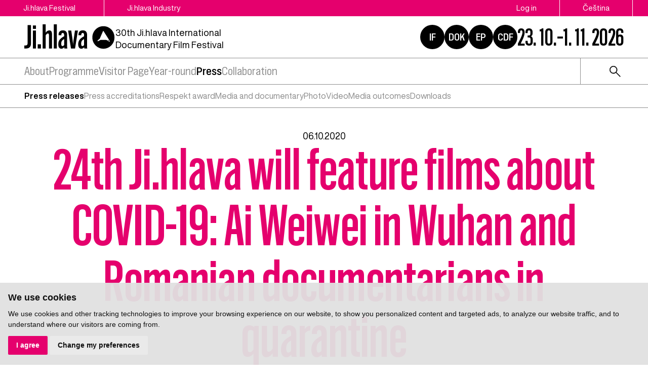

--- FILE ---
content_type: text/html; charset=UTF-8
request_url: https://www.ji-hlava.com/tiskove-zpravy/24-ji-hlava-zve-na-filmy-o-koronaviru-aj-wej-wej-ve-wu-chanu-nvotova-v-new-yorku
body_size: 7593
content:
<!DOCTYPE html>
<html lang="en">

<head>
    <!-- Google Tag Manager -->
    <script cookie-consent="tracking">
        (function (w, d, s, l, i) {
        w[l] = w[l] || [];
        w[l].push({'gtm.start':
        new Date().getTime(), event: 'gtm.js'});
        var f = d.getElementsByTagName(s)[0],
        j = d.createElement(s), dl = l != 'dataLayer' ? '&l=' + l : '';
        j.async = true;
        j.src =
        'https://www.googletagmanager.com/gtm.js?id=' + i + dl;
        f.parentNode.insertBefore(j, f);
        })(window, document, 'script', 'dataLayer', 'GTM-5QKQC9N');
        </script>
        <!-- End Google Tag Manager -->

        <meta charset="utf-8">
        <meta name="robots" content="index,follow"><link rel="alternate" href="https://www.ji-hlava.cz/tiskove-zpravy/24-ji-hlava-zve-na-filmy-o-koronaviru-aj-wej-wej-ve-wu-chanu-nvotova-v-new-yorku" hreflang="cs" /><link rel="alternate" href="https://www.ji-hlava.com/tiskove-zpravy/24-ji-hlava-zve-na-filmy-o-koronaviru-aj-wej-wej-ve-wu-chanu-nvotova-v-new-yorku" hreflang="en" />        <link rel="canonical" href="https://www.ji-hlava.cz/tiskove-zpravy/24-ji-hlava-zve-na-filmy-o-koronaviru-aj-wej-wej-ve-wu-chanu-nvotova-v-new-yorku">
        <meta name="author" content="S2 STUDIO s.r.o. - INTERNETOVÉ SLUŽBY, GRAFIKA, VÝROBA REKLAMY, MARKETING, https://www.s2studio.cz, info(at)s2studio.cz">
        <meta name="viewport" content="width=device-width, initial-scale=1.0">

        <meta name="keywords" content="24th Ji.hlava will feature films about COVID-19: Ai Weiwei in Wuhan and Romanian documentarians in quarantine" lang="en">
        <meta name="description" content="24th Ji.hlava will feature films about COVID-19: Ai Weiwei in Wuhan and Romanian documentarians in quarantine" lang="en">

        <meta property="og:title" content="Ji.hlava IDFF | 24th Ji.hlava will feature films about COVID-19: Ai Weiwei in Wuhan and Romanian documentarians in quarantine" />
        <meta property="og:description" content="24th Ji.hlava will feature films about COVID-19: Ai Weiwei in Wuhan and Romanian documentarians in quarantine" /><meta property="og:image" content="https://www.ji-hlava.cz/images/default_og.png?v=1760951542" />
                <meta property="og:image:width" content="1000" />
                <meta property="og:image:height" content="523" />
        <meta property="og:url" content="https://www.ji-hlava.com/tiskove-zpravy/24-ji-hlava-zve-na-filmy-o-koronaviru-aj-wej-wej-ve-wu-chanu-nvotova-v-new-yorku">

        <title>24th Ji.hlava will feature films about COVID-19: Ai Weiwei in Wuhan and Romanian documentarians in quarantine | Ji.hlava IDFF</title>

        <noscript id="deferred-styles">
            <link rel="stylesheet" href="/templates/css/print.css" media="print">
            <link rel="stylesheet" href="/templates/css/slick.min.css">
            <link rel="stylesheet" href="/templates/css/tiny-slider.css">
            <link rel="stylesheet" href="/templates/css/alertify.core.css">
            <link rel="stylesheet" href="/templates/css/alertify.default.css">
            <link rel="stylesheet" href="/templates/css/magnific-popup.css">
            <link rel="stylesheet" href="/templates/css/chosen.min.css">
            <link rel="stylesheet" href="/templates/css/uniform.default.css">
        </noscript>

        <script src="/includes/jquery-3.2.1.min.js"></script>

        <link rel="stylesheet" href="/templates/css/perfect-scrollbar.css">

        <link rel="apple-touch-icon" sizes="180x180" href="/apple-touch-icon.png">
        <link rel="icon" type="image/png" sizes="32x32" href="/favicon-32x32.png">
        <link rel="icon" type="image/png" sizes="16x16" href="/favicon-16x16.png">
        <link rel="manifest" href="/site.webmanifest">
        <link rel="mask-icon" href="/safari-pinned-tab.svg" color="#e5006d">
        <meta name="msapplication-TileColor" content="#e5006d">
        <meta name="theme-color" content="#e5006d">

        
        <link rel="stylesheet" href="/templates/css/style.css?v=2.96"><link rel="stylesheet" href="/templates/css/new.css?v=1.45"><link rel="stylesheet" href="/templates/css/diff_clr.css?v=1">        <script src='https://www.google.com/recaptcha/api.js'></script>
        <script type="application/ld+json">
            {
                "@context": "http://schema.org",
                "@type": "WebPage",
                "breadcrumb": 
            {
            "@context": "http://schema.org",
            "@type": "BreadcrumbList",
            "itemListElement":
            [
             {
            "@type": "ListItem",
            "position": 1,
            "item":
            {
             "@id": "https://www.ji-hlava.cz",
             "name": "Úvod"
             }
           }
           
          ,{
            "@type": "ListItem",
            "position": 2,
            "item":
            {
             "@id": "/tiskove-zpravy/24-ji-hlava-zve-na-filmy-o-koronaviru-aj-wej-wej-ve-wu-chanu-nvotova-v-new-yorku",
             "name": "24th Ji.hlava will feature films about COVID-19: Ai Weiwei in Wuhan and Romanian documentarians in quarantine"
             }
           }
           
            ]
           }
            ,
                "url": "https://www.ji-hlava.cz/tiskove-zpravy/24-ji-hlava-zve-na-filmy-o-koronaviru-aj-wej-wej-ve-wu-chanu-nvotova-v-new-yorku",
                "name": "24th Ji.hlava will feature films about COVID-19: Ai Weiwei in Wuhan and Romanian documentarians in quarantine",
                "lastReviewed":"2020-10-07T17:15:47+02:00", "description": ""
            }

                    </script>
        <script  cookie-consent="tracking">
            $.getScript('https://www.googletagmanager.com/gtag/js?id=G-PSXWGRW6MX');
            window.dataLayer = window.dataLayer || [];
            function gtag() {
                dataLayer.push(arguments);
            }
            gtag('js', new Date());
            gtag('config', 'UA-25276320-2');
            gtag('config', 'G-PSXWGRW6MX');
        </script>
</head>

<body class="section_pressreleases">
    <header><div class="top"><div class="limited"><div class="buttons left"><a href="/">Ji.hlava Festival</a><a href="/ji-hlava-industry">Ji.hlava Industry</a></div><div class="buttons right"><a href="/personal">Log in</a><a href="http://www.ji-hlava.cz/tiskove-zpravy/24-ji-hlava-zve-na-filmy-o-koronaviru-aj-wej-wej-ve-wu-chanu-nvotova-v-new-yorku?version=classic" title="cs">Čeština</a><span class="active">English</span></div></div></div><div class="bottom"><div class="limited"><div class="left"><a href="/en" title="Ji.hlava IDFF" class="logo"><svg xmlns="http://www.w3.org/2000/svg" viewBox="0 0 234.38 64.04">
<g id="circ">
<path d="M217.35,39.57l-3.14-0.02l3.14,2.07c0,0,0.81,0.7,1.23,0.43s-0.86-2.02-0.86-2.02L217.35,39.57z"/>
<path d="M231.89,30.68C230.52,15,216.7,3.4,201.02,4.77s-27.28,15.2-25.91,30.88s15.2,27.28,30.88,25.91S233.26,46.36,231.89,30.68z M219.67,43.39c-0.84,0.52-2.1-0.29-2.1-0.29l-6.03-3.55l-15.47-0.08l-6.8,3.41l-1.09-1.7l5.87-4.84L202.59,17c0.05-0.12,0.13-0.21,0.23-0.28c0.25-0.16,0.57-0.13,0.78,0.08l0,0l0.14,0.22l13.49,20.96l2.64,4.08C219.86,42.06,220.34,42.96,219.67,43.39z"/>
</g>
<g>
<path id="Path_66" d="M0,53.48h2.88c4.11,0,5.6-1.87,5.6-5.71V1.84h8.67V48.7c0,7.66-4.04,12.41-12.44,12.41H0V53.48z"/>
<path id="Path_67" d="M22.1,2.73h7.89v8.82H22.1V2.73z M22.1,15.81h7.85V61.1H22.1V15.81z"/>
<rect x="34.47" y="50.49" width="8.29" height="10.61"/>
<path id="Path_68" d="M47.3,0h7.81v20.89c2.39-3.25,5.41-5.57,9.3-5.57c4.37,0,6.76,3.07,6.76,8.75V61.1h-7.8v-34c0-2.54-0.82-4-2.51-4c-2.13,0-3.96,1.8-5.75,4.64V61.1H47.3V0z"/>
<rect x="75.86" y="0" width="7.85" height="61.1"/>
<path id="Path_69" d="M87.38,50.68c0-8.94,4.04-13.9,11.1-18.24l3.96-2.2v-3.18c0-3.4-1.05-5.23-3.66-5.23c-2.35,0-3.55,1.61-3.55,4.63v1.27l-7.17-0.22v-1.31c0-6.61,3.81-11.02,11.18-11.02c7.32,0,10.91,4.41,10.91,11.25v29.86c-0.04,1.62,0.15,3.24,0.56,4.82h-7.48c-0.35-1.1-0.55-2.24-0.6-3.4c-1.62,2.37-4.27,3.84-7.14,3.96C90.44,61.66,87.38,57.7,87.38,50.68 M98.1,54.97c1.57,0,3.03-0.86,4.41-2.65V37.19l-2.36,1.38c-3.48,2.28-5.2,5.2-5.2,10.2C94.96,52.91,95.86,54.97,98.1,54.97"/>
<path id="Path_70" d="M112.69,15.81h8.08l3.88,26.91c0.31,2.95,0.6,5.94,0.82,9h0.04c0.22-3.07,0.48-6.02,0.82-8.97l3.92-26.94h7.63l-7.37,45.33h-10.46L112.69,15.81z"/>
<path id="Path_71" d="M138.68,50.68c0-8.94,4.04-13.9,11.1-18.24l3.96-2.2v-3.18c0-3.4-1.05-5.23-3.66-5.23c-2.36,0-3.55,1.61-3.55,4.63v1.27l-7.17-0.22v-1.31c0-6.61,3.81-11.02,11.18-11.02c7.32,0,10.91,4.41,10.91,11.25v29.86c-0.04,1.62,0.15,3.24,0.56,4.82h-7.47c-0.35-1.1-0.55-2.24-0.6-3.4c-1.62,2.37-4.27,3.84-7.14,3.96C141.74,61.66,138.68,57.7,138.68,50.68 M149.4,54.97c1.57,0,3.03-0.86,4.41-2.65V37.19l-2.36,1.38c-3.48,2.28-5.2,5.2-5.2,10.2C146.26,52.91,147.16,54.97,149.4,54.97"/>
</g>
</svg></a><p class="txt">30th&nbsp;Ji.hlava International Documentary Film Festival
</p></div><div class="right"><div class="hrefs"><a href="https://www.inspirationforum.com" target="_blank" rel="noopener" title="Inspiration Forum">IF</a><a href="http://www.dokrevue.cz" target="_blank" rel="noopener" title="DOK.REVUE | Czech Documentary Film Review">DOK</a><a href="/emerging-producers" target="_blank" title="Emerging producers">EP</a><a href="http://www.c-d-f.cz" target="_blank" rel="noopener" title="CDF | Center for Documentary Film">CDF</a></div><div class="date">23. 10.–1. 11. 2026</div><button class="menu_btn"><span></span><span></span><span></span></button></div></div></div><div class="menu"><div class="limited"><ul><li  class="menu_item_first "><a title="" href="/about-jihlava" >About</a><ul><li  class="menu_item_first "><a title="" href="/o-nas" >About us</a></li><li  class="menu_item "><a title="" href="/kontakt" >Contact</a></li><li  class="menu_item "><a title="" href="/eko" >Sustainability</a></li><li  class="menu_item "><a title="" href="/doc-alliance" >Doc Alliance</a></li><li  class="menu_item "><a title="" href="/ochrana-prav-ditete" >Child protection</a></li><li  class="menu_item "><a title="" href="/zasady-zpracovani-osobnich-udaju" >GDPR</a></li><li  class="menu_item_last "><a title="" href="/kodex-chovani" >Code of Conduct</a></li></ul></li><li  class="menu_item "><a title="" href="/program" >Programme</a><ul><li  class="menu_item_first "><a title="" href="/prihlaseni-filmu" >Film submissions</a></li><li  class="menu_item "><a title="" href="/filmy" >Films</a></li><li  class="menu_item "><a title="" href="/programove-sekce" >Sections</a></li><li  class="menu_item "><a title="" href="/porotci" >Jurors</a></li><li  class="menu_item "><a title="" href="https://www.inspirationforum.com/" target="_blank">Inspiration Forum</a></li><li  class="menu_item "><a title="" href="/vibes" >Vibes</a></li><li  class="menu_item_last "><a title="" href="/detem" >Ji.hlava for Kids</a></li></ul></li><li  class="menu_item "><a title="" href="https://vp.eventival.com/jidff/2026" target="_blank">Visitor Page</a></li><li  class="menu_item "><a title="" href="/aktivity-mfdf-ji-hlava" >Year-round</a><ul><li  class="menu_item_first "><a title="" href="/echoes" >Echoes of Ji.hlava in the world</a></li><li  class="menu_item "><a title="" href="https://www.inspirationforum.com/podcast" target="_blank">Screenshot IF</a></li><li  class="menu_item "><a title="" href="https://www.inspirationforum.com/iflab" target="_blank">IF Lab</a></li><li  class="menu_item "><a title="" href="https://www.c-d-f.cz/" target="_blank">CDF</a></li><li  class="menu_item_last "><a title="" href="/publikacni-cinnost" >Publishing Activities</a></li></ul></li><li  class="menu_item active_menu_item"><a title="" href="/press" >Press</a><ul><li  class="menu_item_first active_menu_item"><a title="" href="/tiskove-zpravy" >Press releases</a></li><li  class="menu_item "><a title="" href="/akreditace-press" >Press accreditations</a></li><li  class="menu_item "><a title="" href="/cenarespektu" >Respekt award</a></li><li  class="menu_item "><a title="" href="/media-a-dokument" >Media and documentary</a></li><li  class="menu_item "><a title="" href="/fotogalerie/fotogalerie" >Photo</a></li><li  class="menu_item "><a title="" href="/videogalerie/videogalerie" >Video</a></li><li  class="menu_item "><a title="" href="/medialni-ohlasy" >Media outcomes</a></li><li  class="menu_item_last "><a title="" href="/downloads" >Downloads</a></li></ul></li><li  class="menu_item_last "><a title="" href="/spoluprace" >Collaboration</a><ul><li  class="menu_item_first "><a title="" href="/partners" >Partners</a></li><li  class="menu_item_last "><a title="" href="/patronage" >Patronage</a></li></ul></li></ul><div class="right"><form class="search" action="/search" method="get"><button type="button"><img src="/images/icon_search.svg" alt="ikona lupa"></button><div class="wrp"><input type="text" id="s" name="s" value=""><button type="submit" class="btn">search</button></div></form></div></div></div></header><div class="res_menu"><div class="buttons"><a href="/personal">Log in</a><a href="http://www.ji-hlava.cz/tiskove-zpravy/24-ji-hlava-zve-na-filmy-o-koronaviru-aj-wej-wej-ve-wu-chanu-nvotova-v-new-yorku?version=classic" title="cs">Čeština</a><span class="active">English</span><form class="search" action="/search" method="get"><button type="button"><img src="/images/icon_search.svg" alt="ikona lupa"></button><div class="wrp"><input type="text" id="s" name="s" value=""><button type="submit" class="btn">search</button></div></form></div><ul><li  class="menu_item_first "><a title="" href="/about-jihlava" >About</a><ul><li  class="menu_item_first "><a title="" href="/o-nas" >About us</a></li><li  class="menu_item "><a title="" href="/kontakt" >Contact</a></li><li  class="menu_item "><a title="" href="/eko" >Sustainability</a></li><li  class="menu_item "><a title="" href="/doc-alliance" >Doc Alliance</a></li><li  class="menu_item "><a title="" href="/ochrana-prav-ditete" >Child protection</a></li><li  class="menu_item "><a title="" href="/zasady-zpracovani-osobnich-udaju" >GDPR</a></li><li  class="menu_item_last "><a title="" href="/kodex-chovani" >Code of Conduct</a></li></ul></li><li  class="menu_item "><a title="" href="/program" >Programme</a><ul><li  class="menu_item_first "><a title="" href="/prihlaseni-filmu" >Film submissions</a></li><li  class="menu_item "><a title="" href="/filmy" >Films</a></li><li  class="menu_item "><a title="" href="/programove-sekce" >Sections</a></li><li  class="menu_item "><a title="" href="/porotci" >Jurors</a></li><li  class="menu_item "><a title="" href="https://www.inspirationforum.com/" target="_blank">Inspiration Forum</a></li><li  class="menu_item "><a title="" href="/vibes" >Vibes</a></li><li  class="menu_item_last "><a title="" href="/detem" >Ji.hlava for Kids</a></li></ul></li><li  class="menu_item "><a title="" href="https://vp.eventival.com/jidff/2026" target="_blank">Visitor Page</a></li><li  class="menu_item "><a title="" href="/aktivity-mfdf-ji-hlava" >Year-round</a><ul><li  class="menu_item_first "><a title="" href="/echoes" >Echoes of Ji.hlava in the world</a></li><li  class="menu_item "><a title="" href="https://www.inspirationforum.com/podcast" target="_blank">Screenshot IF</a></li><li  class="menu_item "><a title="" href="https://www.inspirationforum.com/iflab" target="_blank">IF Lab</a></li><li  class="menu_item "><a title="" href="https://www.c-d-f.cz/" target="_blank">CDF</a></li><li  class="menu_item_last "><a title="" href="/publikacni-cinnost" >Publishing Activities</a></li></ul></li><li  class="menu_item active_menu_item"><a title="" href="/press" >Press</a><ul><li  class="menu_item_first active_menu_item"><a title="" href="/tiskove-zpravy" >Press releases</a></li><li  class="menu_item "><a title="" href="/akreditace-press" >Press accreditations</a></li><li  class="menu_item "><a title="" href="/cenarespektu" >Respekt award</a></li><li  class="menu_item "><a title="" href="/media-a-dokument" >Media and documentary</a></li><li  class="menu_item "><a title="" href="/fotogalerie/fotogalerie" >Photo</a></li><li  class="menu_item "><a title="" href="/videogalerie/videogalerie" >Video</a></li><li  class="menu_item "><a title="" href="/medialni-ohlasy" >Media outcomes</a></li><li  class="menu_item_last "><a title="" href="/downloads" >Downloads</a></li></ul></li><li  class="menu_item_last "><a title="" href="/spoluprace" >Collaboration</a><ul><li  class="menu_item_first "><a title="" href="/partners" >Partners</a></li><li  class="menu_item_last "><a title="" href="/patronage" >Patronage</a></li></ul></li></ul></div><div class="gap bigger"></div><main><div class="top_perex with_h1 limited"><span class="date mid">06.10.2020</span><h1>24th Ji.hlava will feature films about COVID-19: Ai Weiwei in Wuhan and Romanian documentarians in quarantine</h1></div><section class="limited full_w bb"><article><h4>The 24th Ji.hlava IDFF starts in three weeks. “We believe that despite the pandemics, the festival will take place on site in Ji.hlava. Personal meetings are irreplaceable as a&nbsp;source of inspiration, and films are primarily made for the big screen”, says Ji.hlava festival director Marek Hovorka. The current COVID-19 pandemic will also be reflected in this year’s festival programme not only in terms of safety measures, but also in the form of films dedicated to the issue. The Ji.hlava IDFF will show the latest film CoroNation by artist Ai Weiwei, capturing the situation of isolation in Wuhan at the start of the year.</h4>

<p>Covid-19 started spreading into the world in December 2019 from Chinese city of Wuhan and turned the world upside-down. It affected the entire society as well as our culture. “It is more than evident that the virus will change the whole society and these dramatic changes will also affect cinemas. Therefore, it is important to organize our festival, to support filmmakers, cinema operators and filmgoers,” says Marek Hovorka. “This year we will already bring the first films focusing on this phenomenon.”</p>

<h4>You can find more info in the press release attached.</h4>
</article></section><section class="limited full_w pt"><article><h2>files for download</h2><div class="files"><div class="files"><ul><li><a href="/media/files/pressreleases/press-release-covid-19-films-at-ji-hlava-2020-doc.doc">press-release-covid-19-films-at-ji-hlava-2020-doc.doc (95kB)</a></li><li><a href="/media/files/pressreleases/press-release-covid-19-films-at-ji-hlava-2020-pdf.pdf">press-release-covid-19-films-at-ji-hlava-2020-pdf.pdf (154.08kB)</a></li></ul></div></div></article></section></main><div class="bottom_contact limited"><h2>Contact</h2><h3><strong>CONTACT US</strong></h3>

<p><strong>DOC.DREAM​</strong><br />
Karlovo náměstí 285/19<br />
120 00 Prague&nbsp;2<br />
Czech Republic</p>

<p><strong>e-mail:</strong><strong> </strong><a href="mailto:info@ji-hlava.cz">info@ji-hlava.cz</a></p>
<!--
<p><a href="https://www.facebook.com/jihlavaIDFF/" target="_blank"><img alt="" src="/media/editor/images/kontakt/facebook-new.png" style="height:45px; width:45px" /></a>&nbsp;&nbsp;<a href="https://www.instagram.com/jihlava_idff/" target="_blank"><img alt="" src="/media/editor/images/kontakt/Instagram.png" style="height:45px; width:45px" /></a>&nbsp;&nbsp;<a href="https://www.youtube.com/user/JihlavaIDFF" target="_blank"><img alt="" src="/media/editor/images/kontakt/Youtube.png" style="height:45px; width:45px" /></a>&nbsp;&nbsp;<a href="https://www.tiktok.com/@mfdf_jihlava" target="_blank"><img alt="" src="/media/editor/images/kontakt/tiktok.png" style="height:45px; width:45px" /></a>&nbsp;&nbsp;<a href="https://x.com/jihlava_idff" target="_blank"><img alt="" src="/media/editor/images/kontakt/twitter-x.png" style="height:45px; width:45px" /></a></p>
--></div><div class="partners_wrap"><div class="limited"><h2>Festival partners</h2><div class="partners"><div class="sld"><a target="_blank" href = "https://www.mkcr.cz/" title = "Ministerstvo kultury" class = "actual_item"><img src = "/media/thumbs/partners/thumb_220x65_ministerstvo-kultury_3.png?v=1539899561" title = "Ministerstvo kultury" alt = "Ministerstvo kultury" width="135" height="42"></a></div><div class="sld"><a target="_blank" href = "https://fondkinematografie.cz/" title = "Fond kinematografie" class = "actual_item"><img src = "/media/thumbs/partners/thumb_220x65_fond-kinematografie_4.png?v=1737371309" title = "Fond kinematografie" alt = "Fond kinematografie" width="100" height="56"></a></div><div class="sld"><a target="_blank" href = "https://www.jihlava.cz/" title = "Město Jihlava" class = "actual_item"><img src = "/media/thumbs/partners/thumb_220x65_mesto-jihlava.png?v=1633526167" title = "Město Jihlava" alt = "Město Jihlava" width="130" height="65"></a></div><div class="sld"><a target="_blank" href = "https://www.kr-vysocina.cz/" title = "Kraj Vysočina" class = "actual_item"><img src = "/media/thumbs/partners/thumb_220x65_kraj-vysocina_3.png?v=1536824775" title = "Kraj Vysočina" alt = "Kraj Vysočina" width="110" height="36"></a></div><div class="sld"><a target="_blank" href = "https://www.creative-europe-media.eu/" title = "Creative Europe Media" class = "actual_item"><img src = "/media/thumbs/partners/thumb_220x65_creative-europe-media_2.png?v=1695032864" title = "Creative Europe Media" alt = "Creative Europe Media" width="188" height="65"></a></div><div class="sld"><a target="_blank" href = "https://www.ceskatelevize.cz/" title = "Česká televize" class = "actual_item"><img src = "/media/thumbs/partners/thumb_220x65_ceska-televize.png?v=1536824966" title = "Česká televize" alt = "Česká televize" width="188" height="27"></a></div><div class="sld"><a target="_blank" href = "https://www.rozhlas.cz/portal/portal/" title = "Český rozhlas" class = "actual_item"><img src = "/media/thumbs/partners/thumb_220x65_cesky-rozhlas.png?v=1705317007" title = "Český rozhlas" alt = "Český rozhlas" width="220" height="32"></a></div><div class="sld"><a target="_blank" href = "https://www.aktualne.cz/" title = "Aktuálně.cz" class = "actual_item"><img src = "/media/thumbs/partners/thumb_220x65_aktualne-cz.png?v=1537890619" title = "Aktuálně.cz" alt = "Aktuálně.cz" width="196" height="65"></a></div><div class="sld"><a target="_blank" href = "https://www.respekt.cz/" title = "Respekt" class = "actual_item"><img src = "/media/thumbs/partners/thumb_220x65_respekt.png?v=1536825319" title = "Respekt" alt = "Respekt" width="216" height="65"></a></div><div class="sld"><a target="_blank" href = "https://dafilms.cz/" title = "Dafilms" class = "actual_item"><img src = "/media/thumbs/partners/thumb_220x65_dafilms.png?v=1695203225" title = "Dafilms" alt = "Dafilms" width="65" height="65"></a></div></div></div></div><div class="panel_nl"><div class="limited"><div class="nl"><h2>Newsletter</h2><form action="/tiskove-zpravy/24-ji-hlava-zve-na-filmy-o-koronaviru-aj-wej-wej-ve-wu-chanu-nvotova-v-new-yorku" method="post"><input type="hidden" name="send_newsletter" value="1"><div class="wrp"><div class="inpt_wrp"><input type="text" id="email" name="email" value="" placeholder="e-mail"><button type="submit" title="send"><img src="/images/arrow2.svg" alt = "ikona šipka"></button></div><select name="category"><option value="">Select category</option><option value="visitor" >visitor</option><option value="professional" >professional</option></select></div><div class="t"><input type="checkbox" id="approval" name="approval" value="1"><p>I&nbsp;confirm that I&nbsp;agree&nbsp;with Principles Relating to Personal Data Processing&nbsp;for Ji.hlava IDFF. More info&nbsp;<a href="zasady-zpracovani-osobnich-udaju">here</a>.</p>
</div></form></div><div class="time"><h2>Days until the festival</h2><p id="animated-number" data-num="273">0</p></div><div class="social"><h2>Follow us</h2><p><a href="https://www.facebook.com/MFDFjihlava/"><img alt="logo Facebook" src="/media/editor/logo_fb.svg" style="height:36px; width:36px" /></a><a href="https://www.instagram.com/jihlava_idff/"><img alt="logo Instagram" src="/media/editor/logo_ig.svg" style="height:36px; width:36px" /></a><a href="http://www.youtube.com/user/JihlavaIDFF"><img alt="logo Youtube" src="/media/editor/logo_yt.svg" style="height:36px; width:36px" /></a><a href="https://twitter.com/jihlava_idff"><img alt="logo X" src="/media/editor/logo_x.svg" style="height:36px; width:36px" /></a><a href="https://www.tiktok.com/@mfdf_jihlava"><img alt="logo Tiktok" src="/media/editor/logo_tt.svg" style="height:36px; width:36px" /></a></p>
</div></div></div><footer><div class="limited"><div class="logo_w"><a href="/en" title="Ji.hlava IDFF" class="logo"><img src="/images/logo_v2_inv.svg" alt="Ji.hlava IDFF" title="Ji.hlava IDFF"></a><p>DOC.DREAM​<br />
Karlovo náměstí 285/19<br />
120 00 Praha 2</p>

<p><a href="mailto:info@ji-hlava.cz">info@ji-hlava.cz</a></p>
<div class="hrefs"><a href="http://www.dokrevue.cz" target="_blank" rel="noopener" title="DOK.REVUE | Czech Documentary Film Review">DOK</a><a href="http://www.c-d-f.cz" target="_blank" rel="noopener" title="CDF | Center for Documentary Film">CDF</a><a href="/emerging-producers" target="_blank" title="Emerging producers">EP</a><a href="https://www.inspirationforum.com" target="_blank" rel="noopener" title="Inspiration Forum">IF</a></div></div><div class="menu"><ul><li  class="menu_item_first "><a title="" href="/about-jihlava" >About</a></li><li  class="menu_item "><a title="" href="/aktivity-mfdf-ji-hlava" >Year-round activities</a></li><li  class="menu_item "><a title="" href="/festival" >Festival</a></li><li  class="menu_item "><a title="" href="/ji-hlava-industry" >Industry</a></li><li  class="menu_item_last "><a title="" href="/press" >Press</a></li></ul></div><div class="menu_secondary"><ul><li  class="menu_item_first "><a title="" href="/o-nas" >About us</a></li><li  class="menu_item "><a title="" href="/kontakt" >Contact</a></li><li  class="menu_item "><a title="" href="/partners" >Partnership</a></li><li  class="menu_item "><a title="" href="/programove-sekce" >Programme sections</a></li><li  class="menu_item "><a title="" href="/prihlaseni-filmu" >Film submissions</a></li><li  class="menu_item "><a title="" href="/zasady-zpracovani-osobnich-udaju" >GDPR</a></li><li  class="menu_item "><a title="" href="/eko" >Sustainable Ji.hlava</a></li><li  class="menu_item_last "><a title="" href="/ubytovani-navstevnici" >Accommodation</a></li></ul></div><div class="copy"><p>All rights reserved. DOC.DREAM services s. r. o.</p>

<p>Find Principles Relating to Personal Data Processing&nbsp;for Ji.hlava IDFF&nbsp;<a href="/zasady-zpracovani-osobnich-udaju" target="_blank">here</a>.</p>
</div></div></footer><!-- Cookie Consent by https://www.FreePrivacyPolicy.com -->
            <script type="text/javascript" src="/includes/cookie-consent.js" charset="UTF-8"></script>
            <script type="text/javascript" charset="UTF-8">
                document.addEventListener('DOMContentLoaded', function () {
                    cookieconsent.run({"notice_banner_type":"simple","consent_type":"express","palette":"light","language":"en","page_load_consent_levels":["strictly-necessary"],"notice_banner_reject_button_hide":false,"preferences_center_close_button_hide":false,"website_name":"Ji.hlava IDFF","website_privacy_policy_url":"https://www.ji-hlava.cz/media/editor/files/gdpr/zzou_en.pdf"});
                });
            </script>
            <noscript>Cookie Consent by <a href="https://www.freeprivacypolicy.com/free-privacy-policy-generator/" rel="nofollow noopener">Free Privacy Policy website</a></noscript>
            <!-- End Cookie Consent --><div class="videomodal">  <div class="framewrap">      <div class="frame"></div>      <div class="panel">          <a href="javascript:void(0)" class="close">close</a>          <div class="clear"></div>      </div>  </div></div><div id="zavrittxt" class="hidden">close</div><div id="txtprev" class="hidden">předchozí</div><div id="txtnext" class="hidden">další</div><div id="stahnout" class="hidden">stáhnout</div><div class="modals modal"></div><script>     var mobile = 0;     var confirm = "Opravdu chcete smazat Váš účet?";   </script>
    <script>
        var baseRSPath = "";

        var loadDeferredStyles = function() {
            var addStylesNode = document.getElementById("deferred-styles");
            var replacement = document.createElement("div");
            replacement.innerHTML = addStylesNode.textContent;
            document.body.appendChild(replacement)
            addStylesNode.parentElement.removeChild(addStylesNode);
        };
        try {
            var raf = requestAnimationFrame || mozRequestAnimationFrame ||
                webkitRequestAnimationFrame || msRequestAnimationFrame;
        } catch (e) {
            console.log(e);
        }
        if (raf)
            raf(function() {
                window.setTimeout(loadDeferredStyles, 0);
            });
        else
            window.addEventListener('load', loadDeferredStyles);
    </script>

    <script src="/includes/slick.min.js"></script>
    <script src="/includes/jquery.dotdotdot.min.js"></script>
    <script src="/includes/jquery.magnific-popup.min.js"></script>
    <script src="/includes/ready.min.js?v=3.38"></script>
    <script src="/includes/perfect-scrollbar.min.js"></script>
    <script src="/includes/scrollreveal.min.js"></script>
    <script src="/includes/chosen.jquery.min.js"></script>
    <script src="/includes/jquery.uniform.js"></script>
    <script src="/includes/jquery.unveil.js"></script>
    <script src="/includes/dragscroll.js"></script>
    <script src="/includes/masonry.pkgd.min.js"></script>
    <script type="text/javascript" src="/includes/ckeditor/ckeditor.js"></script>
    <script src="/includes/tiny-slider.js"></script>
    <script src="/includes/alertify.js"></script>

    <script type="text/javascript">
        CKEDITOR.replaceClass = 'texyla';
    </script>

    <script src="https://maps.googleapis.com/maps/api/js?key=AIzaSyDUKbmiQjpYiDMH8sgWTgFSeecS2aCypRs&callback=initMap" async defer></script>

    <script>
        $(document).on("click", ".cc-nb-okagree, .cc-nb-reject, .cc-cp-foot-save", function() {
            document.cookie = "cookies_agreed2=yes; expires=Tue, 19 Jan 2047 03:14:07 UTC;";
            document.cookie = "cookie_consent_user_accepted=false; expires=Tue, 19 Jan 2047 03:14:07 UTC;";
        });
    </script>
    <script type="text/plain" cookie-consent="functionality">document.cookie = "cookies_functionality=yes; expires=Tue, 19 Jan 2047 03:14:07 UTC;";</script>
    <script type="text/plain" cookie-consent="tracking">document.cookie = "cookies_tracking=yes; expires=Tue, 19 Jan 2047 03:14:07 UTC;";</script>
    <script type="text/plain" cookie-consent="targeting">document.cookie = "cookies_targeting=yes; expires=Tue, 19 Jan 2047 03:14:07 UTC;";</script>
    <script>$(document).on("click", ".cc-nb-okagree, .cc-nb-reject, .cc-cp-foot-save", function () {document.cookie = "cookies_temp_hide=20260124181021; expires=Saturday, 24-Jan-2026 18:10:21 CET; path=/"});</script>
    <!-- <script src="https://chat-widget.sensay.io/4801477b-48ce-4570-9e5d-6ed8bae40248/embed-script.js" defer></script>-->
</body>

</html>

--- FILE ---
content_type: image/svg+xml
request_url: https://www.ji-hlava.com/media/editor/logo_x.svg
body_size: 1669
content:
<svg xmlns="http://www.w3.org/2000/svg" xmlns:xlink="http://www.w3.org/1999/xlink" width="35.691" height="35.691" viewBox="0 0 35.691 35.691">
  <defs>
    <clipPath id="clip-path">
      <rect id="Rectangle_54" data-name="Rectangle 54" width="35.691" height="35.691" fill="#fefefe"/>
    </clipPath>
  </defs>
  <g id="Group_9" data-name="Group 9" style="isolation: isolate">
    <g id="Group_9-2" data-name="Group 9" transform="translate(0 0)" clip-path="url(#clip-path)">
      <path id="Path_12" data-name="Path 12" d="M311.608,269.485q-2.49-3.562-4.977-7.125a.506.506,0,0,0-.452-.268c-.759.009-1.518,0-2.276.005a2,2,0,0,0-.284.047c.121.181.211.321.305.456l7.876,11.266q2.236,3.2,4.466,6.4a.635.635,0,0,0,.607.311c.689-.019,1.38-.005,2.069-.007.105,0,.211-.01.37-.018-.1-.156-.159-.274-.235-.383q-3.733-5.343-7.469-10.685" transform="translate(-293.623 -253.464)" fill="#fefefe"/>
      <path id="Path_13" data-name="Path 13" d="M33,8.415a17.861,17.861,0,1,0,2.695,9.434A17.939,17.939,0,0,0,33,8.415m-5.2,19.953c-1.8,0-3.607,0-5.411.006a.569.569,0,0,1-.531-.282Q19.333,24.4,16.8,20.729c-.116-.169-.237-.336-.38-.54-.109.108-.2.188-.281.28q-1.728,2-3.452,4.011c-1.041,1.21-2.086,2.418-3.121,3.633a.636.636,0,0,1-.555.259c-.431-.017-.864,0-1.371,0,.089-.122.137-.2.195-.265q2.525-2.937,5.051-5.873l2.525-2.937c.222-.258.224-.259.025-.548L7.885,7.757c-.076-.111-.147-.225-.244-.374a2.326,2.326,0,0,1,.267-.036c1.833,0,3.666,0,5.5-.006a.493.493,0,0,1,.448.268q2.432,3.548,4.871,7.091c.083.12.172.235.279.382.087-.087.158-.15.219-.221q3.115-3.619,6.225-7.243a.679.679,0,0,1,.605-.277c.334.019.67,0,1.005.005.095,0,.19.009.334.016-.094.12-.155.2-.223.284q-3.538,4.113-7.076,8.226c-.365.424-.347.314-.043.757q3.94,5.739,7.884,11.477c.048.07.088.145.148.246-.12.007-.205.016-.291.016" transform="translate(0 -0.003)" fill="#fefefe"/>
    </g>
  </g>
</svg>
